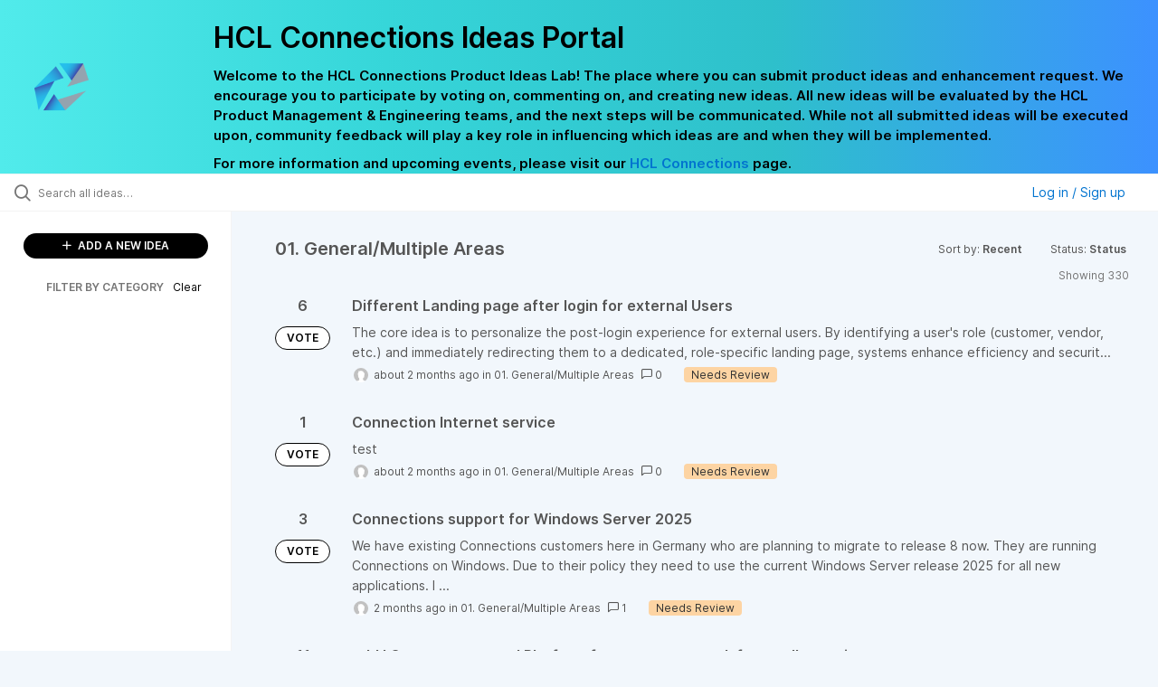

--- FILE ---
content_type: text/html; charset=utf-8
request_url: https://connections-ideas.hcltechsw.com/?category=6579259660416234396&sort=recent&status=6942525004864548077
body_size: 9341
content:
<!DOCTYPE html>
<html lang="en">
  <head>
      <script>
        window.overrideAssetHost = "https://connections-ideas.hcltechsw.com/assets/";
      </script>
    <meta http-equiv="X-UA-Compatible" content="IE=edge" />
    <meta http-equiv="Content-Type" content="text/html charset=UTF-8" />
    <meta name="publishing" content="true">
    <title>HCL Connections Ideas Portal</title>

    <script>
//<![CDATA[

      window.ahaLoaded = false;
      window.isIdeaPortal = true;
      window.portalAssets = {"js":["/assets/runtime-v2-20b738b00c86dda067934348b1bafcd9.js","/assets/vendor-v2-812989be856bac9ae816a7c364887a57.js","/assets/idea_portals_new-v2-6bf1096acca7cdb38aa079313cecf26a.js","/assets/idea_portals_new-v2-1e68bdc9d15e52152da56d229ca56981.css"]};

//]]>
</script>
      <script>
    window.sentryRelease = window.sentryRelease || "f13ce460a4";
  </script>



      <link rel="stylesheet" href="https://connections-ideas.hcltechsw.com/assets/idea_portals_new-v2-1e68bdc9d15e52152da56d229ca56981.css" data-turbolinks-track="true" media="all" />
    <script src="https://connections-ideas.hcltechsw.com/assets/runtime-v2-20b738b00c86dda067934348b1bafcd9.js" data-turbolinks-track="true"></script>
    <script src="https://connections-ideas.hcltechsw.com/assets/vendor-v2-812989be856bac9ae816a7c364887a57.js" data-turbolinks-track="true"></script>
      <script src="https://connections-ideas.hcltechsw.com/assets/idea_portals_new-v2-6bf1096acca7cdb38aa079313cecf26a.js" data-turbolinks-track="true"></script>
    <meta name="csrf-param" content="authenticity_token" />
<meta name="csrf-token" content="D2Z97D-ng8DpaBcDeHD0A_v_jlfbvRp71PeNqjI4egKtwd44B9lxxZbqTnDsZ1YcONx03WEKPKssZZX1x7jPWQ" />
    <meta name="viewport" content="width=device-width, initial-scale=1" />
    <meta name="locale" content="en" />
    <meta name="portal-token" content="596a5d9fc86a8a98d6cf601615356804" />
    <meta name="idea-portal-id" content="6568424315531144224" />


      <link rel="canonical" href="https://connections-ideas.hcltechsw.com/">
          <link rel="icon" href="https://connections-ideas.hcltechsw.com/portal-favicon.png?1675538894&amp;size=thumb16" />

      <style>
                :root {
          --accent-color: #0073cf;
          --accent-color-05: #0073cf0D;
          --accent-color-15: #0073cf26;
          --accent-color-80: #0073cfCC;
        }

      </style>
  </head>
  <body class="ideas-portal public">
    
    <style>
  .portal-aha-header--full {
    background-image: linear-gradient(90deg, #51ebeb, #36D6D9, #2EC0CB, #3C91FF ); /* <- for a new product cutimize this */
    padding: 1px 0px 0px 0px;
}
.portal-aha-header .titles {
    max-width: 80%;
    padding: 0px 20px 0px 100px;
    color: #000000;
}
.portal-aha-header .title {
    font-size: 2rem;
    font-weight: 700;
    margin: 0px;
    color: #000;
    padding: 20px 0px 10px 0px;
}
.ideas-portal .aha-editor-field-subtitle p{
    color: #000;
    font-size: 15px;
    font-weight: 200;
    line-height: 22px;
     /*padding: 0px 60px; */
    /* padding:0%,40%,0%,0%; */
}
.aha-editor-field .h6-child, .aha-editor-field h6, .aha-editor-popup .h6-child, .aha-editor-popup h6 {
    /* I use this header section for Notices.  So put the notice on the bottom in the 
    Overview, General, subtitle section and make it header 6 text.
    Then it will take on notice atributes */
    max-width: 100%;
    text-align: center;
    margin: 0px; /* turns off the default Margin */
    background-color: black;    
    color: #000;
    font-size: 16px;
    font-weight: 800;
    line-height: 20px;
}
.aha-editor-field h6 a {
    /* if there is a notice, this will make any hyperlinks white underlined text */
    color: #fff;
    text-decoration-line: underline;
    text-decoration-style: solid;  
}
.column-with-sidebar {
    /* this accent colors have been modified to match the gradiant color scheme pulled from the logo.
    null and 80 are set */
    --accent-color: #000000; /* vote button outline and text, Home button, comments link & Dialog, Add New Idea button */
    --accent-color-05: #c8e4ff; /* all ideas backround, topic button background, comment box, idea page background */
    --accent-color-15: #2ec0cb; /* hover over vote button, hover over add comment box */
    --accent-color-80: #767676; /* hover over voted button, hover over add new Idea button */
}
</style>

  <div class="skip-to-main-content">
    <a href="#main-content">Skip to Main Content</a>
  </div>


      <header class="portal-aha-header portal-aha-header--full">
        <a class="logo" href="/ideas">
          <img alt="HCL Software Ideas Portal Logo" src="https://connections-ideas.hcltechsw.com/logo.png?i=1675538880" />
</a>        <div class="titles">
          <div class="title">
            HCL Connections Ideas Portal
          </div>
            <div class="aha-editor-field aha-editor-field-subtitle">
              <p><b>Welcome to the HCL Connections Product Ideas Lab! The place where you can submit product ideas and enhancement request. We encourage you to participate by voting on, commenting on, and creating new ideas. All new ideas will be evaluated by the HCL Product Management &amp; Engineering teams, and the next steps will be communicated. While not all submitted ideas will be executed upon, community feedback will play a key role in influencing which ideas are and when they will be implemented.</b></p><p><b>For more information and upcoming events, please visit our </b><a href="https://www.hcltechsw.com/wps/portal/hclsw-home/!ut/p/z1/04_Sj9CPykssy0xPLMnMz0vMAfIjo8zi_QO8nQ0MnQ0C3M3CDAwCHT1cDP19DI0tLE31wwkpiAJKG-AAjgZA_VFgJXATLByDXIAmeLpbBvu6GxmYmEIV4DGjIDfCINNRUREA-aS4rg!!/?1dmy&amp;urile=wcm%3apath%3a/wps/wcm/connect/hcl+software+content/products/connections/home"><b>HCL Connections</b></a><b> page.</b></p>
            </div>
        </div>
    </header>


  <div class="search-bar">
    <div class="search-bar__search">
  <form class="idea-search-form" action="/ideas/search" accept-charset="UTF-8" method="get">
    <div class="search-field">
      <i class="aha-icon aha-icon-search"></i>
      <input type="text" name="query" id="query" class="search-query" placeholder="Search all ideas…" aria-label="Search all ideas…" />
      <input type="hidden" name="sort" id="sort" value="recent" autocomplete="off" />
      <input type="hidden" name="category" id="category" value="6579259660416234396" autocomplete="off" />
      
      <a class="aha-icon aha-icon-close clear-button hide" aria-label="Clear filter" href="/ideas?category=6579259660416234396&amp;sort=recent&amp;status=6942525004864548077"></a>
    </div>
</form></div>

<script>
//<![CDATA[

  (function() {
    function setSearchPlaceholderText() {
      if ($(window).width() < 500)
        $('.search-query').attr('placeholder', '');
      else
        $('.search-query').attr('placeholder', ("Search all ideas…"));
    }

    $(window).on('resize', () => {
      setSearchPlaceholderText();
    });

    setSearchPlaceholderText();
  })();

//]]>
</script>
      <div class="signup-link user-menu">
      <a class="login-link dropdown-with-caret" role="button" aria-expanded="false" href="/portal_session/new">
        Log in / Sign up
        <i class="fa-solid fa-sort-down"></i>
</a>

    <div class="login-popover popover portal-user">
      <!-- Alerts in this file are used for the app and portals, they must not use the aha-alert web component -->



<div class="email-popover ">
  <div class="arrow tooltip-arrow"></div>
  <form class="form-horizontal" action="/auth/redirect_to_auth" accept-charset="UTF-8" data-remote="true" method="post"><input type="hidden" name="authenticity_token" value="hZQZyOOw0j3k0cZDkhD4MscLZ9JRNsTY1bY9-jQWJY2lvPO0MGIWUpxdknT3NwF6uKS07t-Xaamu0f0g8FlFfQ" autocomplete="off" />
    <h3>Please enter your email address</h3>
    <div class="control-group">
        <label class="control-label" aria-label="Please enter your email address" for="email"></label>
      <div class="controls">
        <input type="text" name="sessions[email]" id="email" placeholder="Enter email (name@example.com)" autocomplete="off" class="input-block-level" autofocus="autofocus" aria-required="true" />
      </div>
    </div>
    <div class="extra-fields"></div>

    <div class="control-group">
      <div class="controls">
        <input type="submit" name="commit" value="Next" class="btn btn-outline btn-primary pull-left" id="vote" data-disable-with="Sending…" />
      </div>
    </div>
    <div class="clearfix"></div>
</form></div>

    </div>
  </div>

  </div>


<div class="column-with-sidebar">
  <div class="portal-sidebar column-with-sidebar__sidebar" id="portal-sidebar">
    <a class="btn btn-primary add-idea-button" href="/ideas/new">
      <i class="aha-icon aha-icon-plus"></i>
      ADD A NEW IDEA
</a>


        <div class="collapsable-filter" id="category-filter" data-load-counts-url="/ideas/category_counts?category=6579259660416234396&amp;sort=recent&amp;status=6942525004864548077" data-filtered-project-ids="[]" data-filtered-category-ids="[&quot;6579259660416234396&quot;]" data-multi-category-filter-enabled="true">
          <div class="filters-title-header">
            <h2 class="filters-title">
              <button class="expand-collapse" aria-expanded="false">
                <i class="fa-solid fa-chevron-right"></i>
                FILTER BY CATEGORY
              </button>
            </h2>
              <span class="filters-title__clear">
                <a data-url-param-toggle-name="category" data-url-param-toggle-value="" data-url-param-toggle-remove="category,project,page" href="#">Clear</a>
              </span>
          </div>

          <ul class="portal-sidebar__section categories categories-filters filters hidden">
                  <li id="category-6579259660416234396" data-filter-type="category">
  <a class="filter category-filter" data-url-param-toggle-name="category" data-url-param-toggle-value="6579259660416234396" data-url-param-toggle-remove="page" href="/?category=6579259660416234396&amp;sort=popular%00Set-Cookie%3Acrlfinjection%3Dcrlfinjection&amp;status=6942525005283668313">
    <div class="category-filter-name">
      <i class="category-collapser category-filter-branch fa-solid fa-chevron-right category-collapser--empty" tabindex="0" aria-expanded="false"></i>
      <span>
        01. General/Multiple Areas
      </span>
    </div>

    <div>
      <i class="aha-icon aha-icon-close hide"></i>
      <span class="count category-count"></span>
    </div>
</a>
</li>

  <li id="category-6579259746581579992" data-filter-type="category">
  <a class="filter category-filter" data-url-param-toggle-name="category" data-url-param-toggle-value="6579259746581579992" data-url-param-toggle-remove="page" href="/?category=6579259746581579992&amp;sort=popular%00Set-Cookie%3Acrlfinjection%3Dcrlfinjection&amp;status=6942525005283668313">
    <div class="category-filter-name">
      <i class="category-collapser category-filter-branch fa-solid fa-chevron-right category-collapser--empty" tabindex="0" aria-expanded="false"></i>
      <span>
        02. Communities
      </span>
    </div>

    <div>
      <i class="aha-icon aha-icon-close hide"></i>
      <span class="count category-count"></span>
    </div>
</a>
</li>

  <li id="category-6579258907162692119" data-filter-type="category">
  <a class="filter category-filter" data-url-param-toggle-name="category" data-url-param-toggle-value="6579258907162692119" data-url-param-toggle-remove="page" href="/?category=6579258907162692119&amp;sort=popular%00Set-Cookie%3Acrlfinjection%3Dcrlfinjection&amp;status=6942525005283668313">
    <div class="category-filter-name">
      <i class="category-collapser category-filter-branch fa-solid fa-chevron-right category-collapser--empty" tabindex="0" aria-expanded="false"></i>
      <span>
        03. Files
      </span>
    </div>

    <div>
      <i class="aha-icon aha-icon-close hide"></i>
      <span class="count category-count"></span>
    </div>
</a>
</li>

  <li id="category-6579259812965021446" data-filter-type="category">
  <a class="filter category-filter" data-url-param-toggle-name="category" data-url-param-toggle-value="6579259812965021446" data-url-param-toggle-remove="page" href="/?category=6579259812965021446&amp;sort=popular%00Set-Cookie%3Acrlfinjection%3Dcrlfinjection&amp;status=6942525005283668313">
    <div class="category-filter-name">
      <i class="category-collapser category-filter-branch fa-solid fa-chevron-right category-collapser--empty" tabindex="0" aria-expanded="false"></i>
      <span>
        04. Profiles
      </span>
    </div>

    <div>
      <i class="aha-icon aha-icon-close hide"></i>
      <span class="count category-count"></span>
    </div>
</a>
</li>

  <li id="category-6579258976204932000" data-filter-type="category">
  <a class="filter category-filter" data-url-param-toggle-name="category" data-url-param-toggle-value="6579258976204932000" data-url-param-toggle-remove="page" href="/?category=6579258976204932000&amp;sort=popular%00Set-Cookie%3Acrlfinjection%3Dcrlfinjection&amp;status=6942525005283668313">
    <div class="category-filter-name">
      <i class="category-collapser category-filter-branch fa-solid fa-chevron-right category-collapser--empty" tabindex="0" aria-expanded="false"></i>
      <span>
        05. Blogs/Wikis/Forums/Activities
      </span>
    </div>

    <div>
      <i class="aha-icon aha-icon-close hide"></i>
      <span class="count category-count"></span>
    </div>
</a>
</li>

  <li id="category-6579259772257098054" data-filter-type="category">
  <a class="filter category-filter" data-url-param-toggle-name="category" data-url-param-toggle-value="6579259772257098054" data-url-param-toggle-remove="page" href="/?category=6579259772257098054&amp;sort=popular%00Set-Cookie%3Acrlfinjection%3Dcrlfinjection&amp;status=6942525005283668313">
    <div class="category-filter-name">
      <i class="category-collapser category-filter-branch fa-solid fa-chevron-right category-collapser--empty" tabindex="0" aria-expanded="false"></i>
      <span>
        06. Orient Me/Homepage
      </span>
    </div>

    <div>
      <i class="aha-icon aha-icon-close hide"></i>
      <span class="count category-count"></span>
    </div>
</a>
</li>

  <li id="category-6579259014623312889" data-filter-type="category">
  <a class="filter category-filter" data-url-param-toggle-name="category" data-url-param-toggle-value="6579259014623312889" data-url-param-toggle-remove="page" href="/?category=6579259014623312889&amp;sort=popular%00Set-Cookie%3Acrlfinjection%3Dcrlfinjection&amp;status=6942525005283668313">
    <div class="category-filter-name">
      <i class="category-collapser category-filter-branch fa-solid fa-chevron-right category-collapser--empty" tabindex="0" aria-expanded="false"></i>
      <span>
        07. Docs/File Viewer
      </span>
    </div>

    <div>
      <i class="aha-icon aha-icon-close hide"></i>
      <span class="count category-count"></span>
    </div>
</a>
</li>

  <li id="category-6579259842578403144" data-filter-type="category">
  <a class="filter category-filter" data-url-param-toggle-name="category" data-url-param-toggle-value="6579259842578403144" data-url-param-toggle-remove="page" href="/?category=6579259842578403144&amp;sort=popular%00Set-Cookie%3Acrlfinjection%3Dcrlfinjection&amp;status=6942525005283668313">
    <div class="category-filter-name">
      <i class="category-collapser category-filter-branch fa-solid fa-chevron-right category-collapser--empty" tabindex="0" aria-expanded="false"></i>
      <span>
        08. Third Party Integration
      </span>
    </div>

    <div>
      <i class="aha-icon aha-icon-close hide"></i>
      <span class="count category-count"></span>
    </div>
</a>
</li>

  <li id="category-6579259865466159359" data-filter-type="category">
  <a class="filter category-filter" data-url-param-toggle-name="category" data-url-param-toggle-value="6579259865466159359" data-url-param-toggle-remove="page" href="/?category=6579259865466159359&amp;sort=popular%00Set-Cookie%3Acrlfinjection%3Dcrlfinjection&amp;status=6942525005283668313">
    <div class="category-filter-name">
      <i class="category-collapser category-filter-branch fa-solid fa-chevron-right category-collapser--empty" tabindex="0" aria-expanded="false"></i>
      <span>
        09. Administration
      </span>
    </div>

    <div>
      <i class="aha-icon aha-icon-close hide"></i>
      <span class="count category-count"></span>
    </div>
</a>
</li>

  <li id="category-6579259891803457816" data-filter-type="category">
  <a class="filter category-filter" data-url-param-toggle-name="category" data-url-param-toggle-value="6579259891803457816" data-url-param-toggle-remove="page" href="/?category=6579259891803457816&amp;sort=popular%00Set-Cookie%3Acrlfinjection%3Dcrlfinjection&amp;status=6942525005283668313">
    <div class="category-filter-name">
      <i class="category-collapser category-filter-branch fa-solid fa-chevron-right category-collapser--empty" tabindex="0" aria-expanded="false"></i>
      <span>
        10. Engagement Center
      </span>
    </div>

    <div>
      <i class="aha-icon aha-icon-close hide"></i>
      <span class="count category-count"></span>
    </div>
</a>
</li>

  <li id="category-6579940490398510877" data-filter-type="category">
  <a class="filter category-filter" data-url-param-toggle-name="category" data-url-param-toggle-value="6579940490398510877" data-url-param-toggle-remove="page" href="/?category=6579940490398510877&amp;sort=popular%00Set-Cookie%3Acrlfinjection%3Dcrlfinjection&amp;status=6942525005283668313">
    <div class="category-filter-name">
      <i class="category-collapser category-filter-branch fa-solid fa-chevron-right category-collapser--empty" tabindex="0" aria-expanded="false"></i>
      <span>
        11. Mobile
      </span>
    </div>

    <div>
      <i class="aha-icon aha-icon-close hide"></i>
      <span class="count category-count"></span>
    </div>
</a>
</li>

  <li id="category-6969621469537864853" data-filter-type="category">
  <a class="filter category-filter" data-url-param-toggle-name="category" data-url-param-toggle-value="6969621469537864853" data-url-param-toggle-remove="page" href="/?category=6969621469537864853&amp;sort=popular%00Set-Cookie%3Acrlfinjection%3Dcrlfinjection&amp;status=6942525005283668313">
    <div class="category-filter-name">
      <i class="category-collapser category-filter-branch fa-solid fa-chevron-right category-collapser--empty" tabindex="0" aria-expanded="false"></i>
      <span>
        12. Desktop Plugins
      </span>
    </div>

    <div>
      <i class="aha-icon aha-icon-close hide"></i>
      <span class="count category-count"></span>
    </div>
</a>
</li>

  <li id="category-6579259916607178949" data-filter-type="category">
  <a class="filter category-filter" data-url-param-toggle-name="category" data-url-param-toggle-value="6579259916607178949" data-url-param-toggle-remove="page" href="/?category=6579259916607178949&amp;sort=popular%00Set-Cookie%3Acrlfinjection%3Dcrlfinjection&amp;status=6942525005283668313">
    <div class="category-filter-name">
      <i class="category-collapser category-filter-branch fa-solid fa-chevron-right category-collapser--empty" tabindex="0" aria-expanded="false"></i>
      <span>
        13. Other
      </span>
    </div>

    <div>
      <i class="aha-icon aha-icon-close hide"></i>
      <span class="count category-count"></span>
    </div>
</a>
</li>

  <li id="category-7212931607213137392" data-filter-type="category">
  <a class="filter category-filter" data-url-param-toggle-name="category" data-url-param-toggle-value="7212931607213137392" data-url-param-toggle-remove="page" href="/?category=7212931607213137392&amp;sort=popular%00Set-Cookie%3Acrlfinjection%3Dcrlfinjection&amp;status=6942525005283668313">
    <div class="category-filter-name">
      <i class="category-collapser category-filter-branch fa-solid fa-chevron-right category-collapser--empty" tabindex="0" aria-expanded="false"></i>
      <span>
        14. Documentation
          <i class="fa-regular fa-circle-question category-hint" data-popover="true" data-content-ref="true"><script type="text/template">
            <p><span>Suggestions to improve the product documentation. </span></p>
</script></i>      </span>
    </div>

    <div>
      <i class="aha-icon aha-icon-close hide"></i>
      <span class="count category-count"></span>
    </div>
</a>
</li>


          </ul>
</div>  </div>

  <div class="column-with-sidebar__column">
    <div class="idea-flash idea-flash--index-view">
      <!-- Alerts in this file are used for the app and portals, they must not use the aha-alert web component -->

    </div>

    <div id="main-content" aria-label="Main content"></div>


      <section class="list-ideas">
        <header class="main-header">
          <h1>01. General/Multiple Areas</h1>

          <div class="header-filters">

            <div class="header-filter dropdown header-filter--sort">
              <span class="dropdown-toggle dropdown-with-caret" data-toggle="dropdown" aria-haspopup="true" aria-expanded="false">
                Sort by:
                <span class="header-filter__selection">
                  Recent
                  <i class="fa-solid fa-sort-down"></i>
                </span>
              </span>
              <ul class="dropdown-menu pull-right">
                  <li class="active">
                    <a data-url-param-toggle-name="sort" data-url-param-toggle-value="recent" data-url-param-toggle-remove="page" rel="nofollow" href="/?category=6579259660416234396&amp;status=6942525004864548077">Recent</a>
                  </li>
                  <li class="">
                    <a data-url-param-toggle-name="sort" data-url-param-toggle-value="trending" data-url-param-toggle-remove="page" rel="nofollow" href="/?category=6579259660416234396&amp;sort=trending&amp;status=6942525004864548077">Trending</a>
                  </li>
                  <li class="">
                    <a data-url-param-toggle-name="sort" data-url-param-toggle-value="popular" data-url-param-toggle-remove="page" rel="nofollow" href="/?category=6579259660416234396&amp;sort=popular&amp;status=6942525004864548077">Popular</a>
                  </li>
              </ul>
            </div>

              <div class="workflow-status-filter header-filter dropdown-with-caret dropdown">
                <span class="dropdown-toggle" data-toggle="dropdown" aria-haspopup="true" aria-expanded="false">
                    Status:
                  <span class="header-filter__selection">
                      Status
                    <i class="fa-solid fa-sort-down"></i>
                  </span>
                </span>
                <ul class="dropdown-menu pull-right" data-dropdown-url="/ideas/status_dropdown_menu?category=6579259660416234396&amp;sort=recent&amp;status=6942525004864548077"></ul>
              </div>
          </div>
        </header>

        <div class="ideas-showing-count">
            Showing 330
        </div>


        <div style="display: table;" class="ideas">
                
<div id="7579729831438481202" class="idea ideas__row">
  <div class="ideas__cell">
    
<div class="idea-endorsement" id="idea-7579729831438481202-endorsement">
      <span class="vote-count">
          6

      </span>
      <a data-disable="true" data-count="1" data-remote="true" rel="nofollow" data-method="post" href="/ideas/IDEACNCTNS-I-2561/idea_endorsements?idea_ids%5B%5D=7579729831438481202&amp;idea_ids%5B%5D=7576641261073385961&amp;idea_ids%5B%5D=7571722498402323111&amp;idea_ids%5B%5D=7540280451032152147&amp;idea_ids%5B%5D=7514209768367695366&amp;idea_ids%5B%5D=7502155608519382620&amp;idea_ids%5B%5D=7486457207454103594&amp;idea_ids%5B%5D=7467444582103531035&amp;idea_ids%5B%5D=7378986076664702639&amp;idea_ids%5B%5D=7378985128890272318">
        <span class="btn btn-primary btn-outline btn-vote vote-status">
          VOTE
        </span>
</a>  <div class="popover vote-popover portal-user"></div>
</div>

  </div>
  <div class="ideas__cell">
    <div class="idea-details" style="position: relative">
      <a class="idea-link" href="/ideas/IDEACNCTNS-I-2561" aria-labelledby="IDEACNCTNS-I-2561"></a>
      <header class="idea-header">
        <h2 class="idea-name" id="IDEACNCTNS-I-2561">Different Landing page after login for external Users</h2>
        

      </header>
      <div class="description">
          The core idea is to personalize the post-login experience for external users. By identifying a user's role (customer, vendor, etc.) and immediately redirecting them to a dedicated, role-specific landing page, systems enhance efficiency and securit...
      </div>
      <div class="idea-meta">
        <span class="avatar">
          <img onerror="this.style.visibility = &quot;hidden&quot;" src="https://cdn.aha.io/assets/avatar32.5fb70cce7410889e661286fd7f1897de.png" />
        </span>
        <span class="idea-meta-created">
          <span>
            about 2 months ago
          </span>
          <span class="idea-meta-created__links">
            in&nbsp;<a href="/ideas?category=6579259660416234396">01. General/Multiple Areas</a>
          </span>
        </span>
        <span class="comment-count">
          <i class="aha-icon aha-icon-chat"></i>
          0
        </span>
          <span class="status-pill" title="Needs Review" style="color: var(--theme-primary-text); border: none; background-color: #FDD4A3">Needs Review</span>
      </div>
    </div>

  </div>
</div>

                
<div id="7576641261073385961" class="idea ideas__row">
  <div class="ideas__cell">
    
<div class="idea-endorsement" id="idea-7576641261073385961-endorsement">
      <span class="vote-count">
          1

      </span>
      <a data-disable="true" data-count="1" data-remote="true" rel="nofollow" data-method="post" href="/ideas/IDEACNCTNS-I-2560/idea_endorsements?idea_ids%5B%5D=7579729831438481202&amp;idea_ids%5B%5D=7576641261073385961&amp;idea_ids%5B%5D=7571722498402323111&amp;idea_ids%5B%5D=7540280451032152147&amp;idea_ids%5B%5D=7514209768367695366&amp;idea_ids%5B%5D=7502155608519382620&amp;idea_ids%5B%5D=7486457207454103594&amp;idea_ids%5B%5D=7467444582103531035&amp;idea_ids%5B%5D=7378986076664702639&amp;idea_ids%5B%5D=7378985128890272318">
        <span class="btn btn-primary btn-outline btn-vote vote-status">
          VOTE
        </span>
</a>  <div class="popover vote-popover portal-user"></div>
</div>

  </div>
  <div class="ideas__cell">
    <div class="idea-details" style="position: relative">
      <a class="idea-link" href="/ideas/IDEACNCTNS-I-2560" aria-labelledby="IDEACNCTNS-I-2560"></a>
      <header class="idea-header">
        <h2 class="idea-name" id="IDEACNCTNS-I-2560">Connection Internet service </h2>
        

      </header>
      <div class="description">
          test
      </div>
      <div class="idea-meta">
        <span class="avatar">
          <img onerror="this.style.visibility = &quot;hidden&quot;" src="https://cdn.aha.io/assets/avatar32.5fb70cce7410889e661286fd7f1897de.png" />
        </span>
        <span class="idea-meta-created">
          <span>
            about 2 months ago
          </span>
          <span class="idea-meta-created__links">
            in&nbsp;<a href="/ideas?category=6579259660416234396">01. General/Multiple Areas</a>
          </span>
        </span>
        <span class="comment-count">
          <i class="aha-icon aha-icon-chat"></i>
          0
        </span>
          <span class="status-pill" title="Needs Review" style="color: var(--theme-primary-text); border: none; background-color: #FDD4A3">Needs Review</span>
      </div>
    </div>

  </div>
</div>

                
<div id="7571722498402323111" class="idea ideas__row">
  <div class="ideas__cell">
    
<div class="idea-endorsement" id="idea-7571722498402323111-endorsement">
      <span class="vote-count">
          3

      </span>
      <a data-disable="true" data-count="1" data-remote="true" rel="nofollow" data-method="post" href="/ideas/IDEACNCTNS-I-2558/idea_endorsements?idea_ids%5B%5D=7579729831438481202&amp;idea_ids%5B%5D=7576641261073385961&amp;idea_ids%5B%5D=7571722498402323111&amp;idea_ids%5B%5D=7540280451032152147&amp;idea_ids%5B%5D=7514209768367695366&amp;idea_ids%5B%5D=7502155608519382620&amp;idea_ids%5B%5D=7486457207454103594&amp;idea_ids%5B%5D=7467444582103531035&amp;idea_ids%5B%5D=7378986076664702639&amp;idea_ids%5B%5D=7378985128890272318">
        <span class="btn btn-primary btn-outline btn-vote vote-status">
          VOTE
        </span>
</a>  <div class="popover vote-popover portal-user"></div>
</div>

  </div>
  <div class="ideas__cell">
    <div class="idea-details" style="position: relative">
      <a class="idea-link" href="/ideas/IDEACNCTNS-I-2558" aria-labelledby="IDEACNCTNS-I-2558"></a>
      <header class="idea-header">
        <h2 class="idea-name" id="IDEACNCTNS-I-2558">Connections support for Windows Server 2025</h2>
        

      </header>
      <div class="description">
          We have existing Connections customers here in Germany who are planning to migrate to release 8 now. They are running Connections on Windows. Due to their policy they need to use the current Windows Server release 2025 for all new applications. I ...
      </div>
      <div class="idea-meta">
        <span class="avatar">
          <img onerror="this.style.visibility = &quot;hidden&quot;" src="https://cdn.aha.io/assets/avatar32.5fb70cce7410889e661286fd7f1897de.png" />
        </span>
        <span class="idea-meta-created">
          <span>
            2 months ago
          </span>
          <span class="idea-meta-created__links">
            in&nbsp;<a href="/ideas?category=6579259660416234396">01. General/Multiple Areas</a>
          </span>
        </span>
        <span class="comment-count">
          <i class="aha-icon aha-icon-chat"></i>
          1
        </span>
          <span class="status-pill" title="Needs Review" style="color: var(--theme-primary-text); border: none; background-color: #FDD4A3">Needs Review</span>
      </div>
    </div>

  </div>
</div>

                
<div id="7540280451032152147" class="idea ideas__row">
  <div class="ideas__cell">
    
<div class="idea-endorsement" id="idea-7540280451032152147-endorsement">
      <span class="vote-count">
          11

      </span>
      <a data-disable="true" data-count="1" data-remote="true" rel="nofollow" data-method="post" href="/ideas/IDEACNCTNS-I-2543/idea_endorsements?idea_ids%5B%5D=7579729831438481202&amp;idea_ids%5B%5D=7576641261073385961&amp;idea_ids%5B%5D=7571722498402323111&amp;idea_ids%5B%5D=7540280451032152147&amp;idea_ids%5B%5D=7514209768367695366&amp;idea_ids%5B%5D=7502155608519382620&amp;idea_ids%5B%5D=7486457207454103594&amp;idea_ids%5B%5D=7467444582103531035&amp;idea_ids%5B%5D=7378986076664702639&amp;idea_ids%5B%5D=7378985128890272318">
        <span class="btn btn-primary btn-outline btn-vote vote-status">
          VOTE
        </span>
</a>  <div class="popover vote-popover portal-user"></div>
</div>

  </div>
  <div class="ideas__cell">
    <div class="idea-details" style="position: relative">
      <a class="idea-link" href="/ideas/IDEACNCTNS-I-2543" aria-labelledby="IDEACNCTNS-I-2543"></a>
      <header class="idea-header">
        <h2 class="idea-name" id="IDEACNCTNS-I-2543">add k3s as a supported Platform for componentpack for smaller environments</h2>
        

      </header>
      <div class="description">
          We see smaller environments, which struggle to implement k8s for connections. Connections works fine on 1 Node. But adding 6 Nodes just for componentpack in HA config is too much for them, as the added value does not match the required resources. ...
      </div>
      <div class="idea-meta">
        <span class="avatar">
          <img onerror="this.style.visibility = &quot;hidden&quot;" src="https://cdn.aha.io/assets/avatar32.5fb70cce7410889e661286fd7f1897de.png" />
        </span>
        <span class="idea-meta-created">
          <span>
            5 months ago
          </span>
          <span class="idea-meta-created__links">
            in&nbsp;<a href="/ideas?category=6579259660416234396">01. General/Multiple Areas</a>
          </span>
        </span>
        <span class="comment-count">
          <i class="aha-icon aha-icon-chat"></i>
          0
        </span>
          <span class="status-pill" title="Assessment" style="color: var(--theme-primary-text); border: none; background-color: #FFF8D6">Assessment</span>
      </div>
    </div>

  </div>
</div>

                
<div id="7514209768367695366" class="idea ideas__row">
  <div class="ideas__cell">
    
<div class="idea-endorsement" id="idea-7514209768367695366-endorsement">
      <span class="vote-count">
          10

      </span>
      <a data-disable="true" data-count="1" data-remote="true" rel="nofollow" data-method="post" href="/ideas/IDEACNCTNS-I-2532/idea_endorsements?idea_ids%5B%5D=7579729831438481202&amp;idea_ids%5B%5D=7576641261073385961&amp;idea_ids%5B%5D=7571722498402323111&amp;idea_ids%5B%5D=7540280451032152147&amp;idea_ids%5B%5D=7514209768367695366&amp;idea_ids%5B%5D=7502155608519382620&amp;idea_ids%5B%5D=7486457207454103594&amp;idea_ids%5B%5D=7467444582103531035&amp;idea_ids%5B%5D=7378986076664702639&amp;idea_ids%5B%5D=7378985128890272318">
        <span class="btn btn-primary btn-outline btn-vote vote-status">
          VOTE
        </span>
</a>  <div class="popover vote-popover portal-user"></div>
</div>

  </div>
  <div class="ideas__cell">
    <div class="idea-details" style="position: relative">
      <a class="idea-link" href="/ideas/IDEACNCTNS-I-2532" aria-labelledby="IDEACNCTNS-I-2532"></a>
      <header class="idea-header">
        <h2 class="idea-name" id="IDEACNCTNS-I-2532">adding exclusions for ldap groups in appregistry</h2>
        

      </header>
      <div class="description">
          When writing a app in appreg it is possible to add exclusions for users. For these users the app is not applied. Currently the users have to be listed one by one in the app. It would be good to add exclusion for a ldap group if users for exclusion...
      </div>
      <div class="idea-meta">
        <span class="avatar">
          <img onerror="this.style.visibility = &quot;hidden&quot;" src="https://cdn.aha.io/assets/avatar32.5fb70cce7410889e661286fd7f1897de.png" />
        </span>
        <span class="idea-meta-created">
          <span>
            8 months ago
          </span>
          <span class="idea-meta-created__links">
            in&nbsp;<a href="/ideas?category=6579259660416234396">01. General/Multiple Areas</a>
          </span>
        </span>
        <span class="comment-count">
          <i class="aha-icon aha-icon-chat"></i>
          0
        </span>
          <span class="status-pill" title="Needs Review" style="color: var(--theme-primary-text); border: none; background-color: #FDD4A3">Needs Review</span>
      </div>
    </div>

  </div>
</div>

                
<div id="7502155608519382620" class="idea ideas__row">
  <div class="ideas__cell">
    
<div class="idea-endorsement" id="idea-7502155608519382620-endorsement">
      <span class="vote-count">
          2

      </span>
      <a data-disable="true" data-count="1" data-remote="true" rel="nofollow" data-method="post" href="/ideas/IDEACNCTNS-I-2528/idea_endorsements?idea_ids%5B%5D=7579729831438481202&amp;idea_ids%5B%5D=7576641261073385961&amp;idea_ids%5B%5D=7571722498402323111&amp;idea_ids%5B%5D=7540280451032152147&amp;idea_ids%5B%5D=7514209768367695366&amp;idea_ids%5B%5D=7502155608519382620&amp;idea_ids%5B%5D=7486457207454103594&amp;idea_ids%5B%5D=7467444582103531035&amp;idea_ids%5B%5D=7378986076664702639&amp;idea_ids%5B%5D=7378985128890272318">
        <span class="btn btn-primary btn-outline btn-vote vote-status">
          VOTE
        </span>
</a>  <div class="popover vote-popover portal-user"></div>
</div>

  </div>
  <div class="ideas__cell">
    <div class="idea-details" style="position: relative">
      <a class="idea-link" href="/ideas/IDEACNCTNS-I-2528" aria-labelledby="IDEACNCTNS-I-2528"></a>
      <header class="idea-header">
        <h2 class="idea-name" id="IDEACNCTNS-I-2528">Light Mode/Dark Mode View</h2>
        

      </header>
      <div class="description">
          Users should be able to switch between light and dark mode, for example, in the header bar at the top right. Similar to what Activities Plus currently offers. In Activities Plus, users can switch between light and dark mode, depending on their pre...
      </div>
      <div class="idea-meta">
        <span class="avatar">
          <img onerror="this.style.visibility = &quot;hidden&quot;" src="https://cdn.aha.io/assets/avatar32.5fb70cce7410889e661286fd7f1897de.png" />
        </span>
        <span class="idea-meta-created">
          <span>
            9 months ago
          </span>
          <span class="idea-meta-created__links">
            in&nbsp;<a href="/ideas?category=6579259660416234396">01. General/Multiple Areas</a>
          </span>
        </span>
        <span class="comment-count">
          <i class="aha-icon aha-icon-chat"></i>
          0
        </span>
          <span class="status-pill" title="Needs Review" style="color: var(--theme-primary-text); border: none; background-color: #FDD4A3">Needs Review</span>
      </div>
    </div>

  </div>
</div>

                
<div id="7486457207454103594" class="idea ideas__row">
  <div class="ideas__cell">
    
<div class="idea-endorsement" id="idea-7486457207454103594-endorsement">
      <span class="vote-count">
          7

      </span>
      <a data-disable="true" data-count="1" data-remote="true" rel="nofollow" data-method="post" href="/ideas/IDEACNCTNS-I-2524/idea_endorsements?idea_ids%5B%5D=7579729831438481202&amp;idea_ids%5B%5D=7576641261073385961&amp;idea_ids%5B%5D=7571722498402323111&amp;idea_ids%5B%5D=7540280451032152147&amp;idea_ids%5B%5D=7514209768367695366&amp;idea_ids%5B%5D=7502155608519382620&amp;idea_ids%5B%5D=7486457207454103594&amp;idea_ids%5B%5D=7467444582103531035&amp;idea_ids%5B%5D=7378986076664702639&amp;idea_ids%5B%5D=7378985128890272318">
        <span class="btn btn-primary btn-outline btn-vote vote-status">
          VOTE
        </span>
</a>  <div class="popover vote-popover portal-user"></div>
</div>

  </div>
  <div class="ideas__cell">
    <div class="idea-details" style="position: relative">
      <a class="idea-link" href="/ideas/IDEACNCTNS-I-2524" aria-labelledby="IDEACNCTNS-I-2524"></a>
      <header class="idea-header">
        <h2 class="idea-name" id="IDEACNCTNS-I-2524">Services Status Page for Monitoring</h2>
        

      </header>
      <div class="description">
          This idea suggests to introduce a HTTP status page for all Connections services. This status page will enhance and simplify service monitoring and load balancing on the infrastructure level. If Connections is configured for Federated Authenticatio...
      </div>
      <div class="idea-meta">
        <span class="avatar">
          <img onerror="this.style.visibility = &quot;hidden&quot;" src="https://cdn.aha.io/assets/avatar32.5fb70cce7410889e661286fd7f1897de.png" />
        </span>
        <span class="idea-meta-created">
          <span>
            10 months ago
          </span>
          <span class="idea-meta-created__links">
            in&nbsp;<a href="/ideas?category=6579259660416234396">01. General/Multiple Areas</a>
          </span>
        </span>
        <span class="comment-count">
          <i class="aha-icon aha-icon-chat"></i>
          0
        </span>
          <span class="status-pill" title="Future Consideration" style="color: var(--theme-primary-text); border: none; background-color: #B8D8F1">Future Consideration</span>
      </div>
    </div>

  </div>
</div>

                
<div id="7467444582103531035" class="idea ideas__row">
  <div class="ideas__cell">
    
<div class="idea-endorsement" id="idea-7467444582103531035-endorsement">
      <span class="vote-count">
          1

      </span>
      <a data-disable="true" data-count="1" data-remote="true" rel="nofollow" data-method="post" href="/ideas/IDEACNCTNS-I-2507/idea_endorsements?idea_ids%5B%5D=7579729831438481202&amp;idea_ids%5B%5D=7576641261073385961&amp;idea_ids%5B%5D=7571722498402323111&amp;idea_ids%5B%5D=7540280451032152147&amp;idea_ids%5B%5D=7514209768367695366&amp;idea_ids%5B%5D=7502155608519382620&amp;idea_ids%5B%5D=7486457207454103594&amp;idea_ids%5B%5D=7467444582103531035&amp;idea_ids%5B%5D=7378986076664702639&amp;idea_ids%5B%5D=7378985128890272318">
        <span class="btn btn-primary btn-outline btn-vote vote-status">
          VOTE
        </span>
</a>  <div class="popover vote-popover portal-user"></div>
</div>

  </div>
  <div class="ideas__cell">
    <div class="idea-details" style="position: relative">
      <a class="idea-link" href="/ideas/IDEACNCTNS-I-2507" aria-labelledby="IDEACNCTNS-I-2507"></a>
      <header class="idea-header">
        <h2 class="idea-name" id="IDEACNCTNS-I-2507">Stopping legacy Activities application </h2>
        

      </header>
      <div class="description">
          There is nothing in the documentation that we could find that would indicate that it is possible to run Boards without Activities running. It seems as though you should be able to, but it turns out you can't. Is there any way of stopping legacy Ac...
      </div>
      <div class="idea-meta">
        <span class="avatar">
          <img onerror="this.style.visibility = &quot;hidden&quot;" src="https://cdn.aha.io/assets/avatar32.5fb70cce7410889e661286fd7f1897de.png" />
        </span>
        <span class="idea-meta-created">
          <span>
            12 months ago
          </span>
          <span class="idea-meta-created__links">
            in&nbsp;<a href="/ideas?category=6579259660416234396">01. General/Multiple Areas</a>
          </span>
        </span>
        <span class="comment-count">
          <i class="aha-icon aha-icon-chat"></i>
          1
        </span>
          <span class="status-pill" title="Assessment" style="color: var(--theme-primary-text); border: none; background-color: #FFF8D6">Assessment</span>
      </div>
    </div>

  </div>
</div>

                
<div id="7378986076664702639" class="idea ideas__row">
  <div class="ideas__cell">
    
<div class="idea-endorsement" id="idea-7378986076664702639-endorsement">
      <span class="vote-count">
          3

      </span>
      <a data-disable="true" data-count="1" data-remote="true" rel="nofollow" data-method="post" href="/ideas/IDEACNCTNS-I-2471/idea_endorsements?idea_ids%5B%5D=7579729831438481202&amp;idea_ids%5B%5D=7576641261073385961&amp;idea_ids%5B%5D=7571722498402323111&amp;idea_ids%5B%5D=7540280451032152147&amp;idea_ids%5B%5D=7514209768367695366&amp;idea_ids%5B%5D=7502155608519382620&amp;idea_ids%5B%5D=7486457207454103594&amp;idea_ids%5B%5D=7467444582103531035&amp;idea_ids%5B%5D=7378986076664702639&amp;idea_ids%5B%5D=7378985128890272318">
        <span class="btn btn-primary btn-outline btn-vote vote-status">
          VOTE
        </span>
</a>  <div class="popover vote-popover portal-user"></div>
</div>

  </div>
  <div class="ideas__cell">
    <div class="idea-details" style="position: relative">
      <a class="idea-link" href="/ideas/IDEACNCTNS-I-2471" aria-labelledby="IDEACNCTNS-I-2471"></a>
      <header class="idea-header">
        <h2 class="idea-name" id="IDEACNCTNS-I-2471">Collapsible sections should maintain selection after changing display</h2>
        

      </header>
      <div class="description">
          Various applications have side displays that can be collapsed or expanded. For example, if you go to Blogs --&gt; Public Blogs, you have collapsible sections for Featured Blog Entries, Most Liked, Most Voted, Most Commented, Most Visited, and Topi...
      </div>
      <div class="idea-meta">
        <span class="avatar">
          <img onerror="this.style.visibility = &quot;hidden&quot;" src="https://cdn.aha.io/assets/avatar32.5fb70cce7410889e661286fd7f1897de.png" />
        </span>
        <span class="idea-meta-created">
          <span>
            over 1 year ago
          </span>
          <span class="idea-meta-created__links">
            in&nbsp;<a href="/ideas?category=6579259660416234396">01. General/Multiple Areas</a>
          </span>
        </span>
        <span class="comment-count">
          <i class="aha-icon aha-icon-chat"></i>
          0
        </span>
          <span class="status-pill" title="Needs Review" style="color: var(--theme-primary-text); border: none; background-color: #FDD4A3">Needs Review</span>
      </div>
    </div>

  </div>
</div>

                
<div id="7378985128890272318" class="idea ideas__row">
  <div class="ideas__cell">
    
<div class="idea-endorsement" id="idea-7378985128890272318-endorsement">
      <span class="vote-count">
          2

      </span>
      <a data-disable="true" data-count="1" data-remote="true" rel="nofollow" data-method="post" href="/ideas/IDEACNCTNS-I-2470/idea_endorsements?idea_ids%5B%5D=7579729831438481202&amp;idea_ids%5B%5D=7576641261073385961&amp;idea_ids%5B%5D=7571722498402323111&amp;idea_ids%5B%5D=7540280451032152147&amp;idea_ids%5B%5D=7514209768367695366&amp;idea_ids%5B%5D=7502155608519382620&amp;idea_ids%5B%5D=7486457207454103594&amp;idea_ids%5B%5D=7467444582103531035&amp;idea_ids%5B%5D=7378986076664702639&amp;idea_ids%5B%5D=7378985128890272318">
        <span class="btn btn-primary btn-outline btn-vote vote-status">
          VOTE
        </span>
</a>  <div class="popover vote-popover portal-user"></div>
</div>

  </div>
  <div class="ideas__cell">
    <div class="idea-details" style="position: relative">
      <a class="idea-link" href="/ideas/IDEACNCTNS-I-2470" aria-labelledby="IDEACNCTNS-I-2470"></a>
      <header class="idea-header">
        <h2 class="idea-name" id="IDEACNCTNS-I-2470">Ability to set preference for collapsible sections to be open or closed by default on a per user basis</h2>
        

      </header>
      <div class="description">
          Various applications have side displays that can be collapsed or expanded. For example, if you go to Blogs --&gt; Public Blogs, you have collapsible sections for Featured Blog Entries, Most Liked, Most Voted, Most Commented, Most Visited, and Topi...
      </div>
      <div class="idea-meta">
        <span class="avatar">
          <img onerror="this.style.visibility = &quot;hidden&quot;" src="https://cdn.aha.io/assets/avatar32.5fb70cce7410889e661286fd7f1897de.png" />
        </span>
        <span class="idea-meta-created">
          <span>
            over 1 year ago
          </span>
          <span class="idea-meta-created__links">
            in&nbsp;<a href="/ideas?category=6579259660416234396">01. General/Multiple Areas</a>
          </span>
        </span>
        <span class="comment-count">
          <i class="aha-icon aha-icon-chat"></i>
          0
        </span>
          <span class="status-pill" title="Needs Review" style="color: var(--theme-primary-text); border: none; background-color: #FDD4A3">Needs Review</span>
      </div>
    </div>

  </div>
</div>

        </div>
        

    <nav class="pagination" role="pagination" aria-label="&lt;p&gt;views.pagination.pagination&lt;/p&gt;">
      <ul>
        
        
            <li class="active">
  <a rel="nofollow" aria-label="Page 1" onclick="return false;" href="#">1</a>
</li>

            <li class="">
  <a rel="nofollow" aria-label="Page 2" onclick="" href="/ideas/?category=6579259660416234396&amp;page=2&amp;sort=recent&amp;status=6942525004864548077">2</a>
</li>

            <li class="">
  <a rel="nofollow" aria-label="Page 3" onclick="" href="/ideas/?category=6579259660416234396&amp;page=3&amp;sort=recent&amp;status=6942525004864548077">3</a>
</li>

            <li class="">
  <a rel="nofollow" aria-label="Page 4" onclick="" href="/ideas/?category=6579259660416234396&amp;page=4&amp;sort=recent&amp;status=6942525004864548077">4</a>
</li>

            <li class="">
  <a rel="nofollow" aria-label="Page 5" onclick="" href="/ideas/?category=6579259660416234396&amp;page=5&amp;sort=recent&amp;status=6942525004864548077">5</a>
</li>

            <li class="disabled">
  <a onclick="return false;" href="#">&hellip;</a>
</li>

        <li>
  <a rel="nofollow" aria-label="Next page" href="/ideas/?category=6579259660416234396&amp;page=2&amp;sort=recent&amp;status=6942525004864548077">Next &rsaquo;</a>
</li>

        
<li>
  <a rel="nofollow" aria-label="Last page" href="/ideas/?category=6579259660416234396&amp;page=33&amp;sort=recent&amp;status=6942525004864548077">Last &raquo;</a>
</li>

      </ul>
    </nav>

      </section>
  </div>

        <div class="custom-footer main-footer">
        &nbsp;&nbsp;&nbsp;&nbsp;&nbsp;&nbsp;&nbsp;&nbsp;&nbsp;&nbsp;&nbsp;&nbsp;&nbsp;&nbsp;&nbsp;&nbsp;&nbsp;&nbsp;&nbsp;&nbsp;&nbsp;&nbsp;&nbsp;&nbsp;&nbsp;&nbsp;&nbsp;&nbsp;&nbsp;&nbsp;&nbsp;&nbsp;&nbsp;&nbsp;&nbsp;&nbsp;Copyright © 2025 HCLSoftware Limited
      </div>

</div>

<script>
//<![CDATA[

  window.pushIndexBreadcrumb("All ideas", "all ideas");

//]]>
</script>

<script>
//<![CDATA[

  $(() => {
    const loadStatusCounts = ($menu) => {
      const countsUrl = $menu.find('.dropdown-header').data('counts-url');
      const timer = setTimeout(() => {
        $('.workflow-status-filter__count:first').html('<aha-spinner />');
      }, 500);

      $.get(countsUrl).done((data) => {
        clearTimeout(timer);
        $('.workflow-status-filter__count').empty();
        $.each(data, (statusId, count) => {
          $(`.workflow-status-filter__item #workflow_status_${statusId} .workflow-status-filter__count`).text(count);
        });
        $('.workflow-status-filter__count:empty').text('0');
      });
    };

    $('.workflow-status-filter .dropdown-toggle').one('click.workflow-status-filter', () => {
      const $menu = $('.workflow-status-filter .dropdown-menu');
      $menu.html('<li class="tw-text-center tw-mt-[10px]"><aha-spinner /></li>');

      $.get($menu.data('dropdown-url')).done((html) => {
        $menu.html(html);
        $(document).trigger('page:change');
        loadStatusCounts($menu);
      });
    });
  });

//]]>
</script>




    <div class="modal hide fade" id="modal-window"></div>
  </body>
</html>

